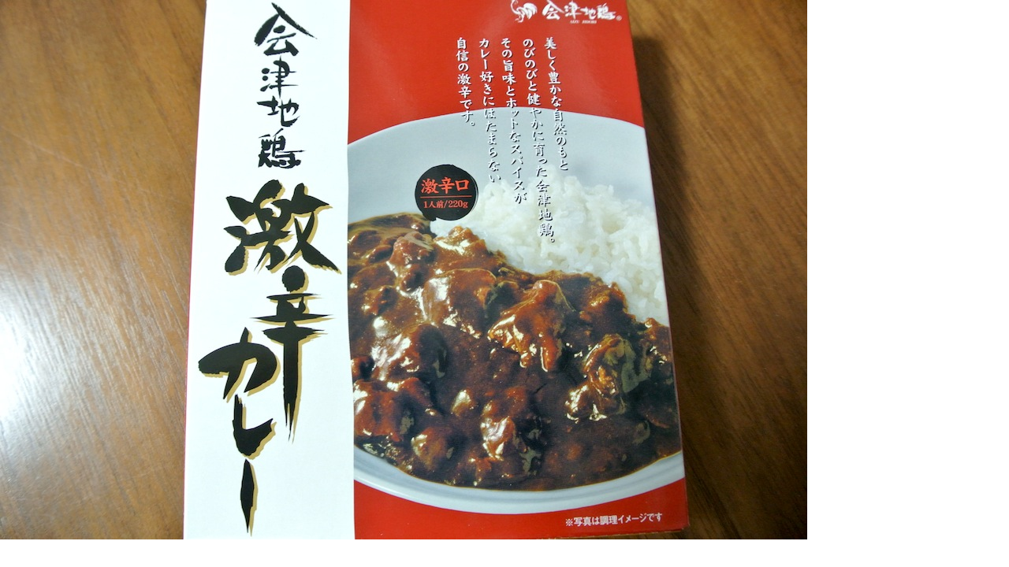

--- FILE ---
content_type: text/html
request_url: http://curry.tokyo-review.com/assets_c/2013/05/DSC_2138-29443.html
body_size: 324
content:
<!DOCTYPE html PUBLIC "-//W3C//DTD XHTML 1.0 Transitional//EN" "http://www.w3.org/TR/xhtml1/DTD/xhtml1-transitional.dtd">
<html xmlns="http://www.w3.org/1999/xhtml" id="sixapart-standard">
<head><title>http://curry.tokyo-review.com/image/DSC_2138.JPG</title></head>
<body id="uploaded-image-popup" class="popup" style="margin: 0;padding: 0;">
    <img src="http://curry.tokyo-review.com/image/DSC_2138.JPG" width="1024" height="685" alt="http://curry.tokyo-review.com/image/DSC_2138.JPG" style="margin: 0;padding: 0;border: 0;" />
</body>
</html>
